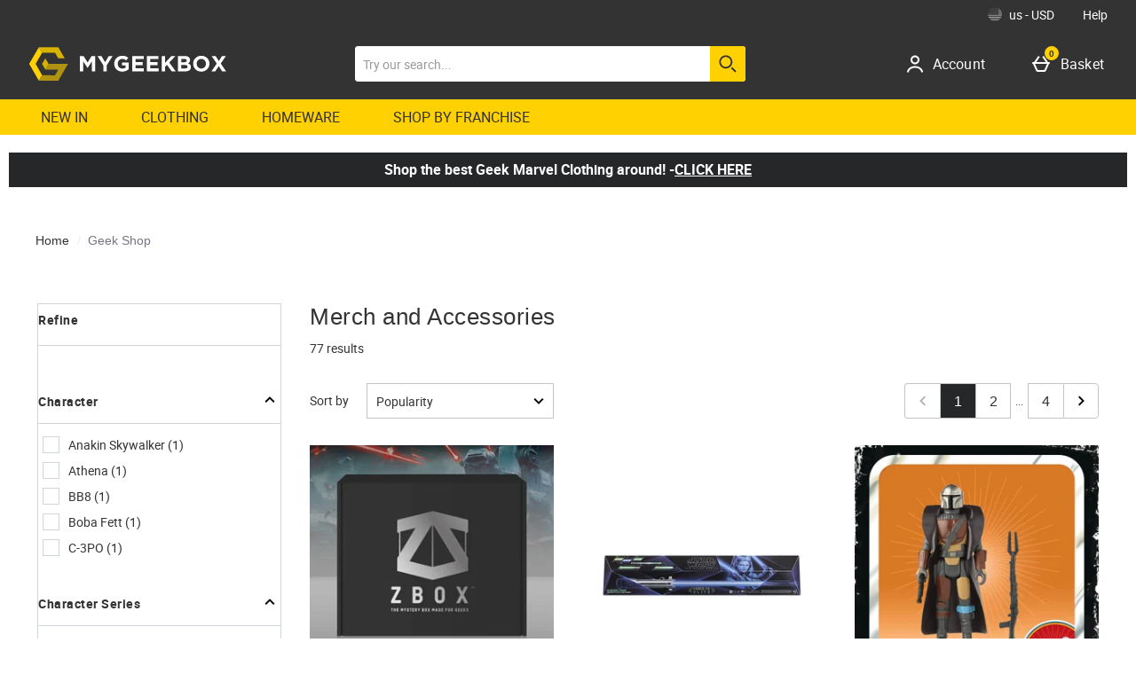

--- FILE ---
content_type: application/javascript
request_url: https://static.thcdn.com/www/common/scripts/helpers/accessibility/uniqueIDHelper-475f1a6f50.js
body_size: -223
content:
"use strict";define(["$window"],(function(e){var r;return{ensureAriaLabelledByIdsAreUnique:function r(t){t.querySelectorAll("[aria-labelledby]").forEach((function(r){var a=r.getAttribute("aria-labelledby");if(a){var i=t.querySelector("#"+a);if(i){var l=e.getUUID(a);r.setAttribute("aria-labelledby",""+l),i.setAttribute("id",""+l)}else r.removeAttribute("aria-labelledby")}}))}}}));
//# sourceMappingURL=uniqueIDHelper-475f1a6f50.js.map
